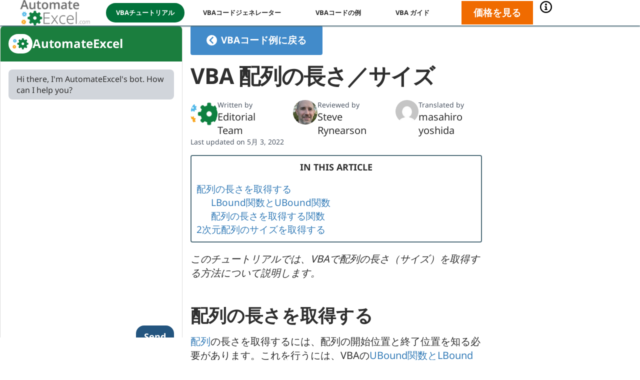

--- FILE ---
content_type: application/javascript
request_url: https://c.pubguru.net/pg.automateexcel.js
body_size: 7132
content:
/* pubguru[250716-2e9] prebid[9.4.0] branch[tan] date[20-01-2026 15:13] */
(()=>{if(/bot|googlebot|crawler|spider|robot|crawling|facebookexternalhit|lighthouse/i.test(navigator.userAgent))throw new Error("-- disabling pg script because a bot or crawler was detected");window.adUnits=[{"autoplay": true, "autozone": "off", "bids": [], "code": "/21828395264/automateexcel_sidebar_bottom", "device": "desktop", "position": "preroll", "sizeMapping": [], "sizes": [[300, 250], [300, 600], [336, 280]], "skippable": true, "slot": "automateexcel_sidebar_bottom", "type": "display", "viewability": 1, "desktopViewability": 83.82}, {"autoplay": true, "autozone": "off", "bids": [{"bidder": "brave", "params": {"placementId": "a36605d7a4a94e5e04b92f8cdd12a86b"}, "size": [[300, 250], [300, 600], [336, 280]]}], "code": "/21828395264/automateexcel_sidebar_top", "device": "desktop", "position": "preroll", "sizeMapping": [], "sizes": [[300, 250], [300, 600], [336, 280]], "skippable": true, "slot": "automateexcel_sidebar_top", "type": "display", "viewability": 1, "desktopViewability": 74.22}],window.adBidders={"amazon": {"publisherId": "6bc54345-8f2a-4a82-8027-bcbecfe095b5", "scaleDiscrepancy": 0.95, "symbol": "AW", "refreshAllowed": true, "defaultRevenueShare": 0.0}, "brave": {"geoWhiteList": ["US"], "refreshAllowed": true, "defaultRevenueShare": 1.0}},window.pgGamNetwork={"hasAdxBanditLineItems": true, "collapseEmptyDivs": true, "analyticsUrl": "https://a3.pubguru.net/", "trackURI": false, "trackUTMs": false, "tc_api_base_interval": 45000, "newAnalyticsUrlPercent": 0, "hasAdsenseBanditLineItems": false, "dfpSingleRequest": false, "dynamicAdxFloor": false, "safeframesDesktopFloor": 0, "fixedTechFee": 0, "refreshMax": 0, "timeout": 2000, "refreshTimeout": 0, "multivariate": 0, "hbDecimals": 2, "toUsdConversionRate": 1.0, "displayName": "Spreadsheet Boot Camp", "networkCode": 21828395264, "currencyCode": "USD", "hbMaxPrice": 2000, "hbPriceStep": 1, "domains": [["automateexcel.com"]], "enableCustomTimeout": false, "imp30": 12410267, "pv30": 1698766},window.pgPublisher={"publisher_name": "Spreadsheet Boot Camp LLC", "slack": "automateexcel", "Adops_Director": "Andy", "Adops_Team_Name": "Virsely", "is_premium_pub": false, "extended_page_report_date_range": false},window.pgDomain={"name": "automateexcel.com", "cmp": "onpage", "psp": 0, "s2s": false, "spa": false, "lazy": 1, "logo": "https://www.automateexcel.com/excel/wp-content/uploads/2018/01/logo.png?ezimgfmt=rs:120x47/rscb51/ng:webp/ngcb50", "utms": "utm_term, utm_source, utm_campaign, utm_content, utm_medium", "coppa": false, "rebid": "enabled", "tcv3t": 0.4, "anchor": true, "autoAd": 1, "chaser": 1, "m2Logo": false, "sticky": false, "adLabel": "Advertisements", "timeout": 2000, "pidShift": false, "rewarded": false, "trackURI": true, "vignette": "adx", "lazyDepth": 0.75, "outstream": 0, "superview": false, "unblockia": false, "adsenseBid": 0.01, "onboarding": true, "onpageAttr": false, "onpageLazy": false, "refreshMax": 0, "unitCenter": false, "unitMargin": "20px 0px 20px 0px", "utmPercent": 0.001, "anchorDelay": 0, "driftingTop": 0, "floorMethod": "uprkvp", "floorSource": "manual", "ghostBidMin": 0, "identityHub": true, "isHbEnabled": true, "onpagePgtag": true, "publisherCC": "CA", "analyticsUrl": "https://a3.pubguru.net/", "anchorDevice": "both", "blockthrough": true, "chaserMobile": 0, "dataTransfer": false, "driftingType": "disabled", "ghostBidMult": 1, "googleAnchor": true, "rebidPercent": 1, "stickyHeight": "0px", "adsense320x50": "2207394192", "adsense728x90": "7591087978", "aiNoChildUnit": false, "allowCrawlers": false, "anchorPercent": 1, "hosted_adstxt": false, "interscroller": 0, "optimizeSizes": true, "originalFlsrc": "dynamic-encode", "pgCaptchaLang": "EN", "privacyPolicy": "https://www.automateexcel.com/privacy/", "supplyChainId": "c52460e950", "tcApiInterval": 45000, "unitMinHeight": true, "adsense160x600": "2262739677", "adsense300x250": "7207944596", "adsense300x600": "2147189605", "adsense320x100": "4773352941", "adsense336x280": "3651842963", "adsenseAutoAds": false, "aiVariantSplit": "{\"updatedAt\": 1751612566, \"version\": 1, \"features\": {\"rb\": [{\"variants\": {\"u\": 0.96, \"d\": 0.02, \"k\": 0.02}, \"versions\": [\"240628-d1e\", \"240718-40d\", \"240718-946\", \"240724-746\", \"240807-c30\", \"240807-fbf\"]}], \"smrf\": [{\"variants\": {\"e\": 0.9, \"d\": 0.1}, \"versions\": [\"250514-376\", \"250611-95c\", \"250702-04c\", \"250702-adf\"]}]}}", "anchorPosition": "bottom", "driftingHeight": 1.75, "floorMapManual": "{\"desktop\": {\"US\": {\"automateexcel_anchor\": {\"*\": {\"*\": 0.25}}, \"automateexcel_sidebar_bottom\": {\"*\": {\"*\": 0.25}}, \"automateexcel_sidebar_top\": {\"*\": {\"*\": 0.22}}}}}", "m2LogoPosition": "left", "outstreamDepth": -1, "refreshTimeout": 30, "stagingPercent": 0.1, "unitAutoMargin": true, "adLabelPosition": "top", "adsenseClientId": "ca-pub-7402386786144998", "appFeatureFlag1": 0, "autoAdOnDesktop": false, "sessionDuration": 0, "vignetteDesktop": true, "vignettePercent": 1, "analyticsPercent": 0.05, "appOpenAdPercent": 0, "autoAdOnHomepage": false, "dfpSingleRequest": false, "injectionDensity": 0.8, "refreshViewports": 0, "trafficCopPgLogo": false, "uprPublisherSide": false, "autozoneSubdomain": false, "collapseEmptyDivs": true, "outstreamPosition": "right", "scrollViewability": true, "supplyChainDomain": "monetizemore.com", "anchorCloseTimeout": "1/24", "gamUnfilledDisable": 0, "showAnchorCloseBtn": true, "subDomainReporting": false, "driftingTypePercent": 0, "financeRpmBenchmark": 0, "tcApiMaxRepetitions": 10, "trafficCopIvtAction": "measure", "trafficCopOverClock": false, "disableHBOnFirstPage": false, "googleAnchorPosition": "bottom", "floaterBottomPosition": "125px", "interscrollerDistance": 2, "outstreamCloseTimeout": "1", "outstreamMarginBottom": 12, "trafficCopTestPercent": 0.01, "appOpenTimeoutDuration": 3600000, "newAnalyticsUrlPercent": 0, "requireDomainWhitelist": false, "trafficCopBotThreshold": 75, "trafficCopCaptchaClose": false, "trafficCopClickBlocker": true, "trafficCopTimeoutAction": "measure", "AdOverlappingAspvPercent": 0.1, "scrollViewabilityTimeout": 2000, "trafficCopCaptchaService": "reCaptcha", "hasAdsenseBanditLineItems": false, "trafficCopParamAutomation": true, "trafficCopTimeoutDuration": 1000, "interstitialTimeoutDuration": 3600000, "trafficCopAllowFirstImpression": false, "trafficCopClickBlockerThreshold": 3, "trafficCopClickBlockerInterstitialThreshold": 30, "lazyRenderMargin": 25, "lazyFetchMargin": 50, "refreshType": "smart", "adClickIdAnalytics": false, "adopsAi": false, "anchorUnitFromConfig": 0, "hbFloorStrategy": "default", "isTcOnlyPub": false, "lazyMobileScaling": 2, "offerwall": 0, "offerwallDurationThreshold": 30, "offerwallPageviewThreshold": 3, "offerwallTriggerType": "immediate", "rebidMultiplier": 0.7, "rebidRounds": 2, "rebidThreshold": 0.3, "rebidUnitType": "child", "refreshDemand": "default", "refreshHbAds": false, "sideRailPercent": 1, "sideRailPosition": "left", "unfilledRefreshMax": 1, "quiz": 0, "dfpNetworkCode": "21828395264"},window.pgManagedScripts=[],window.pgDomain.configId=window.pgDomain.configId||7927,window.pgDomain.bundleHash=window.pgDomain.bundleHash||"3cee0d58d1cfbcb94230d1b532a6fee8",window.pgDomain.adapterHash=window.pgDomain.bundleHash,window.pg=window.pg||{};var e=window.pg;if(e.timestamps&&e.timestamps.started||e.scriptLoaded){if(!e.publisher||!e.publisher.spa)throw e._logEvent=e._logEvent||e.logEvent,Math.random()<.05&&e._logEvent({code:"multiple-scripts",environment:{type:"cohort"}}),new Error("Multiple cohort loader found");e.publisher.configId=window.pgDomain.configId,e.publisher.configVersion=null;try{let t=!1;for(const o of window.adUnits)if(!e.getUnit(o.code)){const n=new e.constructors.unit(o);for(let t=n.bids.length-1;t>=0;t--)console.log("biddertest",t,n.bids[t],n.bids),n.bids[t].bidder in e.bidders||n.bids.splice(t,1);e.units.push(n),t=!0}t&&e.google.filterUnits()}catch(t){t.code="spa-config-loading",t.type="catch",e._logEvent=e._logEvent||e.logEvent,e._logEvent(t)}}function t(t){return("pg"+(t?"."+t:"")+"@"+(e.timestamps.now()-e.timestamps.started)+"ms:").replace(/%/g,"%%")}function o(){for(var e=arguments.length,t=new Array(e),o=0;o<e;o++)t[o]=arguments[o];return t.map((e=>{if("object"==typeof e)try{return JSON.parse(JSON.stringify(e))}catch(e){}return e}))}e.timestamps=e.timestamps||{},e.timestamps.started=(new Date).getTime(),e.loaderStart=Math.round(performance.now()),e.timestamps.now=function(){return(new Date).getTime()},e.commit="2e97e0104d9acd7a306774eb2bfc94c8745074ee",e.splits={"251217-ec6-nc-c9a0e30762ee4307aaf4a7ff8735151e": 0.25, "251203-381-nc-74f180ff22d7f2586c590dbb79f17ed4": 0.7, "260107-ecd-nc-e1093aff2944eae5f6420bec9c2d4c81": 0.05},e.fallbackBranch="251112-904-nc-549704159df25d27eb17ec598bec8f38",e.cohort=e.cohort||{},e.cohort.build="250716-2e9",e.cohort.branch="tan",e.cohort.version="lightning-100",e.cohort.id="4223",e.cohort.updatedAt="2601071402",e.pgBaseUrl="//c.pubguru.net",e.logLoadJsErrorReason=function(t){let o=arguments.length>1&&void 0!==arguments[1]?arguments[1]:{};o.src=t.target.src;var n=new XMLHttpRequest;n.open("GET",t.target.src,!0),n.onreadystatechange=function(){if(4===n.readyState){e.log("src["+t.target.src+"] responseStatusCode["+n.status+"] responseStatusText["+n.statusText+"]","cohort"),o.resStatusCode=n.status,o.resStatusText=n.statusText;const i={code:"load_script_fail",type:"catch",environment:o};e._logEvent(i)}},n.send()},e.loadJs=function(t,o,n,i,r){let a=arguments.length>5&&void 0!==arguments[5]?arguments[5]:0;if(e.loadedJs=e.loadedJs||[],t=(t=(t=t.replace(/^(https)/,"")).replace(/^(http)/,"")).replace(/^(:)/,""),!r){if(e.loadedJs.indexOf(t)>=0)return e.log("already loaded src["+t+"], skipping load","cohort"),!1;for(var s=document.getElementsByTagName("script"),c=0;c<s.length;c++)if(s[c].src===t||s[c].src==="http:"+t||s[c].src==="https:"+t)return e.log("found src["+t+"] on page, skipping load","cohort"),e.loadedJs.push(t),!1}e.loadedJs.push(t),e.log("loading js["+t+"] queued","cohort");let l=a-1;return function(){var r=document.createElement("script");r.async=!0,void 0!==o&&(r.async=o);let a=0;const s=function(){const t=performance.getEntriesByType("resource").filter((t=>t.name.includes(e.buildFile)));if(0===t.length){if(100===a)return;return a+=1,void setTimeout(s,100)}e.cohort.scriptEncodedSize=t[0].encodedBodySize,e.cohort.scriptDecodedSize=t[0].decodedBodySize};if(r.type="text/javascript",(t.indexOf("pubguru.net")>-1||t.indexOf("m2hb.s3")>-1)&&(r.crossOrigin="anonymous"),r.src=document.location.protocol+t,r["data-pg-loaded"]=e.timestamps.now(),n&&r.addEventListener("load",n),l>0){const a=function(){e.loadJs(t,o,n,i,!0,l)};r.addEventListener("error",a)}i&&l<=0&&r.addEventListener("error",i),s();var c=document.getElementsByTagName("head")[0];c.insertBefore(r,c.firstChild),e.log("loading js["+t+"]","cohort")}(),!0},e.loadJS=e.loadJs,e.uuid4=function(){return"xxxxxxxx-xxxx-4xxx-yxxx-xxxxxxxxxxxx".replace(/[xy]/g,(function(e){var t=16*Math.random()|0;return("x"==e?t:3&t|8).toString(16)}))},e.get=function(t){return void 0===e.getVariables&&(e.getVariables={},document.location.search.replace(/\??(?:([^=]+)=([^&]*)&?)/g,(function(){function t(e){return decodeURIComponent(e.split("+").join(" "))}var o=t(arguments[1]),n=t(arguments[2]);isNaN(parseFloat(n))||!isFinite(n)||o.startsWith("utm_")||(n=parseFloat(n)),e.getVariables[o]=n}))),void 0!==e.getVariables[t]&&e.getVariables[t]},e.log=function(n,i){if(e.debugging()){for(var r=arguments.length,a=new Array(r>2?r-2:0),s=2;s<r;s++)a[s-2]=arguments[s];console.log(t(i),...o(n,...a))}},e.warn=function(n,i){if(e.debugging()){for(var r=arguments.length,a=new Array(r>2?r-2:0),s=2;s<r;s++)a[s-2]=arguments[s];console.warn(t(i),...o(n,...a))}},e.appendBaseAnalytics=function(t){return t.url=window.location.href.substr(0,2048),t.domain=window.location.hostname,"www."==t.domain.substr(0,4)&&(t.domain=t.domain.substr(4)),t.build=e.cohort.build,t.cohort=e.cohort,t.file=e.getScriptName(),t.timestamp=(new Date).getTime(),t.id=e.uuid4(),t.commit=e.commit.substr(0,3),t},e.snakeCase=function(t){return e.slugify(t).replace(/-/g,"_")},e.slugify=function(e){return e.toString().toLowerCase().replace(/\s+/g,"-").replace(/\_+/g,"-").replace(/[^\w\-]+/g,"").replace(/\-\-+/g,"-").replace(/^-+/,"").replace(/-+$/,"")},e.containsStack=function(e){return e&&e.stack&&"string"==typeof e.stack},e.generateError=function(){var t=new Error(arguments.length>0&&void 0!==arguments[0]?arguments[0]:"");if(!e.containsStack(t)&&(console.warn("crit fired, stack not found, trying to dynamically grab stack"),void 0===t.stack))try{document.getElementById("1tbusa7efdajlkfdsadu-this-does-not-exists").innerHTML="abc"}catch(e){t=e}return e.containsStack(t)&&e.debugging()&&console.warn("generated stack",t.stack),t},e._logEvent=function(t){var o=!1;if("string"==typeof(t=t||{})||e.containsStack(t)||"catch"==t.type){if(o=!0,e.critCount=e.critCount||0,++e.critCount>10)return void e.warn("excessive crit loop found, suppressing crits for this pageview","events.error",t);var n;if("string"==typeof t||!e.containsStack(t))if(n=e.generateError(),"string"==typeof t){var i=t;(t=e.containsStack(n)?n:{}).code=i}else!e.containsStack(t)&&e.containsStack(n)&&(t=Object.assign(n,t));if(t.code=t.code||"unhandled-crit-exception",e.critCodeCount=e.critCodeCount||{},e.critCodeCount[t.code]=e.critCodeCount[t.code]||0,++e.critCodeCount[t.code]>5)return void e.warn("excessive crit code["+t.code+"] found, supressing codes for this pageview","events.error",t);t=Object.assign({stack:t.stack||"nostack",message:t.message||"",name:t.name||e.snakeCase(t.code)},t)}t.code&&(t.code=e.snakeCase(t.code)),t.source="pghb",t.stream=t.stream||"events","test"==t.stream&&(t.stream="events"),e.debugging()&&o?console.warn("suppressing exception["+t.code+"] from being logged, debugging enabled\n"+t.stack,"events.crit",Object.assign({message:t.message||"",stack:t.stack||"nostack"},t)):(e.appendBaseAnalytics(t),e.postObject(e.getAnalyticsUrl("/stream"),t))},e.debugging=function(){if(e._debug||e.get("pg_debug")||e.get("pgdebug")||e.get("m2debug")||e.get("m2_debug")||e.get("m2hb")||e.get("pghb")||"f.monetizemore.com"==window.location.hostname)return e._debug=!0,!0;try{if(window.localStorage.getItem("pg_debug")||window.localStorage.getItem("pg_chainload"))return e._debug=!0,!0}catch(e){console.warn("no localstorage support")}return!1},e.getScriptName=function(){if(void 0===e._scriptName){e._scriptName="unnamed";var t,o=new Error,n=new RegExp(/.+\/(.*?):\d+(:\d+)*$/),i=new RegExp(/getScriptName \(.+\/(.*):\d+:\d+\)/);if(void 0===o.stack)try{document.getElementById("1tbusa7edu-this-does-not-exists").innerHTML="abc"}catch(e){o=e}o.stack&&(t=n.exec((o.stack||"").trim()))&&""!=t[1]||o.stack&&(t=i.exec((o.stack||"").trim()))?e._scriptName=t[1]:null!=o.fileName&&(e._scriptName=o.fileName)}return e._scriptName},e.cookie=function(e,t,o){if(t||""==t){var n;if(o){var i=new Date;i.setTime(i.getTime()+24*o*60*60*1e3),n="; expires="+i.toGMTString()}else n="";return document.cookie=e+"="+t+n+"; path=/",t}for(var r=e+"=",a=document.cookie.split(";"),s=0;s<a.length;s++){for(var c=a[s];" "===c.charAt(0);)c=c.substring(1,c.length);if(0===c.indexOf(r))return c.substring(r.length,c.length)}return!1},e.postObject=function(t,o,n){try{e.preconnecting="interrupted";var i=new XMLHttpRequest;console.log("posting obj to url["+t+"]\n",o),i.open("POST",t,!0),i.setRequestHeader("Content-Type","application/json;charset=UTF-8"),i.onreadystatechange=function(){if(4===i.readyState&&200===i.status)try{n?n(i.responseText):console.log(i.responseText)}catch(e){console.warn("Error parsing response data","main",i)}},i.send(JSON.stringify(o))}catch(e){console.warn("failed to post object to endpoint["+t+"]","main",e)}},e.fallback=function(){if(e._fell)return e.warn("fallback already called"),!1;e._fell=!0,e.cohort.buildFile=e.fallbackBranch,e.cohort.splitPercent="0.00",e.loadJs(e.pgBaseUrl+"/v/pg-"+e.fallbackBranch+".js",!0,!1,(function(t){e.logLoadJsErrorReason(t,{buildFile:e.fallbackBranch,fallback:"true"})}),!1,3)},e.isValidHttpUrl=function(e){if(!window.URL)return!0;let t;try{t=new URL(e)}catch(e){return!1}return["http:","https:"].includes(t.protocol)},e.setAnalyticsUrl=function(){e.analyticsUrl="https://a3.pubguru.net";const t=e.publisher||window.pgDomain;let o=e.get("pg_analytics_url")||t.analyticsUrl,n=parseFloat(e.get("pg_new_analytics_url_percent"));if(n=isNaN(n)?parseFloat(t.newAnalyticsUrlPercent):n,n=isNaN(n)?0:n,Math.random()<n&&(e.log("using new analytics url","beacon"),o=e.get("pg_new_analytics_url")||t.newAnalyticsUrl),o){const t=o.endsWith("/")?o.slice(0,-1):o;e.isValidHttpUrl(t)?e.analyticsUrl=t:e.logEvent({code:"invalid_analytics_url",type:"catch",environment:{url:t}})}},e.getAnalyticsUrl=function(t){if(e.analyticsUrl||e.setAnalyticsUrl(),!t)return e.analyticsUrl;const o=t.startsWith("/")?"":"/";return`${e.analyticsUrl}${o}${t}`},e.preconnect=function(){if(e.preconnecting="disabled",e.get("pg_disable_preconnect"))return;e.log("preconnecting analytics","beacon");const t=e.getAnalyticsUrl(),o=document.createElement("link");o.rel="preconnect",o.href=t,o.crossOrigin="";const n=document.createElement("link");n.rel="dns-prefetch",n.href=t;try{const t=document.head;t.insertBefore(o,t.firstElementChild),t.insertBefore(n,t.firstElementChild),e.preconnecting="enabled"}catch(t){e.log("preconnect failed","beacon",t)}},e.log("lib initialized, cohorting...","cohort"),e.preconnect(),e.cohort.loader=e.getScriptName(),!window.pgDomain.isTcOnlyPub&&window.adUnits.length>0&&!window.pgDomain.trafficCopOverClock&&e.loadJS("https://securepubads.g.doubleclick.net/tag/js/gpt.js"),e.getCohortAge=function(e){const t=parseInt(e.substring(0,2),10)+2e3,o=parseInt(e.substring(2,4),10)-1,n=parseInt(e.substring(4,6),10),i=parseInt(e.substring(6,8),10),r=parseInt(e.substring(8,10),10),a=Date.UTC(t,o,n,i,r);return new Date-a};try{let t=e.cookie("pg_last_pageview_data");if(t){let o=JSON.parse(t),n=e.getCohortAge(e.cohort.updatedAt);const i=864e5;window.pgDomain.configId!=o.configId&&e.cohort.id!=o.cohortId&&n>i&&e._logEvent({code:"multiple_config_with_different_cohort",environment:{config1:o.configId,cohort1:o.cohortId,config2:window.pgDomain.configId,cohort2:e.cohort.id}})}e.cookie("pg_last_pageview_data",JSON.stringify({cohortId:e.cohort.id,cohortUpdatedAt:e.cohort.updatedAt,configId:window.pgDomain.configId}))}catch(t){e.log("Error while checking multiple_config_with_different_cohort")}if(e.chainload=e.get("m2hb")||e.cookie("pg_chainload"),e.chainload&&e.getScriptName()!=e.chainload)e.cookie("pg_chainload",e.chainload,1/24),e.cohort.buildFile=e.chainload,e.cohort.splitPercent="0.00",e.timestamps.started=0,e._scriptName=void 0,e.logEvent=void 0,e.loadJs("//m2hb.s3.amazonaws.com/"+e.chainload),e.warn("chainloading["+e.chainload+"]");else{e.buildFile=e.cookie("pg_buildfile");let t=e.cohort.id+":"+e.cohort.updatedAt,o=!1;if(e.buildFile){let t=e.buildFile.substring(0,10);for(let n in e.splits)if(n.startsWith(t)){e.buildFile=n,o=!0;break}}if(!e.buildFile||e.buildFile&&!o||e.cookie("pg_unq_cohort_key")&&e.cookie("pg_unq_cohort_key")!=t){var n=0;for(var i in e.splits)n+=e.splits[i];for(i in e.log(e.splits,"cohort.split"),e.splits)e.splits[i]=e.splits[i]/n;e.log(e.splits,"cohort.split.adjusted");var r=Math.random(),a=0;for(var s in e.splits)if(a+=e.splits[s],e.splits[s]&&r<=a){e.buildFile=s;break}}e.buildFile&&e.splits[e.buildFile]?(e.cohort.buildFile=e.buildFile,e.cohort.splitPercent=(100*e.splits[e.buildFile]/100).toFixed(2)):(e.log("Branch not found from split. Loading fallback branch["+e.fallbackBranch+"]","cohort"),e.fallback()),e.cookie("pg_buildfile",e.buildFile,1/24),e.cookie("pg_unq_cohort_key",t,1),e.loadJs(e.pgBaseUrl+"/v/pg-"+e.buildFile+".js",!0,!1,(function(t){e.logLoadJsErrorReason(t,{buildFile:e.buildFile,fallback:"false"}),e.fallback()}),!1,3)}})();

--- FILE ---
content_type: image/svg+xml
request_url: https://www.automateexcel.com/assets/img/info-circle-border.svg?v=1
body_size: -199
content:
<svg xmlns="http://www.w3.org/2000/svg" viewBox="0 0 24 24">
  <path d="M0 12A1 1 0 0024 12L21.7 12A1 1 0 012.3 12ZA1 1 0 0124 12L21.7 12A1 1 0 002.3 12M12 5A1 1 0 0012 9 1 1 0 0012 5M13.5 10.5 9.3 10.5 9.3 11.5 11 13 11 16 9.3 16 9.3 18 14.7 18 14.7 16 13.5 16Z" fill="#000"/>
</svg>